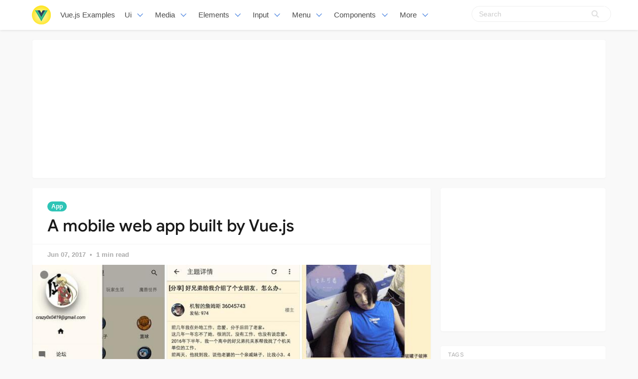

--- FILE ---
content_type: text/html; charset=utf-8
request_url: https://www.google.com/recaptcha/api2/aframe
body_size: 249
content:
<!DOCTYPE HTML><html><head><meta http-equiv="content-type" content="text/html; charset=UTF-8"></head><body><script nonce="v6dWtwyPTt9J_-SKQ3JXcw">/** Anti-fraud and anti-abuse applications only. See google.com/recaptcha */ try{var clients={'sodar':'https://pagead2.googlesyndication.com/pagead/sodar?'};window.addEventListener("message",function(a){try{if(a.source===window.parent){var b=JSON.parse(a.data);var c=clients[b['id']];if(c){var d=document.createElement('img');d.src=c+b['params']+'&rc='+(localStorage.getItem("rc::a")?sessionStorage.getItem("rc::b"):"");window.document.body.appendChild(d);sessionStorage.setItem("rc::e",parseInt(sessionStorage.getItem("rc::e")||0)+1);localStorage.setItem("rc::h",'1768413195167');}}}catch(b){}});window.parent.postMessage("_grecaptcha_ready", "*");}catch(b){}</script></body></html>

--- FILE ---
content_type: application/javascript; charset=utf-8
request_url: https://api.github.com/repos/crazy0x/vue-nga?callback=jQuery3210385195897116575_1768413192985&_=1768413192986
body_size: 1699
content:
/**/jQuery3210385195897116575_1768413192985({"meta": {
  "Cache-Control": "public, max-age=60, s-maxage=60",
  "Vary": "Accept",
  "ETag": "\"1fdf897db0b842546ec19b04938525350857e73ce97f44f9b550733f145c4bb5\"",
  "Last-Modified": "Thu, 04 May 2023 11:24:45 GMT",
  "Content-Type": "application/javascript; charset=utf-8",
  "X-GitHub-Media-Type": "github.v3; format=json",
  "status": 200,
  "X-RateLimit-Limit": "60",
  "X-RateLimit-Remaining": "58",
  "X-RateLimit-Reset": "1768416793",
  "X-RateLimit-Used": "2",
  "X-RateLimit-Resource": "core"
}, "data": {
  "id": 79917083,
  "node_id": "MDEwOlJlcG9zaXRvcnk3OTkxNzA4Mw==",
  "name": "vue-nga",
  "full_name": "crazy0x/vue-nga",
  "private": false,
  "owner": {
    "login": "crazy0x",
    "id": 6878636,
    "node_id": "MDQ6VXNlcjY4Nzg2MzY=",
    "avatar_url": "https://avatars.githubusercontent.com/u/6878636?v=4",
    "gravatar_id": "",
    "url": "https://api.github.com/users/crazy0x",
    "html_url": "https://github.com/crazy0x",
    "followers_url": "https://api.github.com/users/crazy0x/followers",
    "following_url": "https://api.github.com/users/crazy0x/following{/other_user}",
    "gists_url": "https://api.github.com/users/crazy0x/gists{/gist_id}",
    "starred_url": "https://api.github.com/users/crazy0x/starred{/owner}{/repo}",
    "subscriptions_url": "https://api.github.com/users/crazy0x/subscriptions",
    "organizations_url": "https://api.github.com/users/crazy0x/orgs",
    "repos_url": "https://api.github.com/users/crazy0x/repos",
    "events_url": "https://api.github.com/users/crazy0x/events{/privacy}",
    "received_events_url": "https://api.github.com/users/crazy0x/received_events",
    "type": "User",
    "user_view_type": "public",
    "site_admin": false
  },
  "html_url": "https://github.com/crazy0x/vue-nga",
  "description": "a mobile web app built by Vue.js",
  "fork": false,
  "url": "https://api.github.com/repos/crazy0x/vue-nga",
  "forks_url": "https://api.github.com/repos/crazy0x/vue-nga/forks",
  "keys_url": "https://api.github.com/repos/crazy0x/vue-nga/keys{/key_id}",
  "collaborators_url": "https://api.github.com/repos/crazy0x/vue-nga/collaborators{/collaborator}",
  "teams_url": "https://api.github.com/repos/crazy0x/vue-nga/teams",
  "hooks_url": "https://api.github.com/repos/crazy0x/vue-nga/hooks",
  "issue_events_url": "https://api.github.com/repos/crazy0x/vue-nga/issues/events{/number}",
  "events_url": "https://api.github.com/repos/crazy0x/vue-nga/events",
  "assignees_url": "https://api.github.com/repos/crazy0x/vue-nga/assignees{/user}",
  "branches_url": "https://api.github.com/repos/crazy0x/vue-nga/branches{/branch}",
  "tags_url": "https://api.github.com/repos/crazy0x/vue-nga/tags",
  "blobs_url": "https://api.github.com/repos/crazy0x/vue-nga/git/blobs{/sha}",
  "git_tags_url": "https://api.github.com/repos/crazy0x/vue-nga/git/tags{/sha}",
  "git_refs_url": "https://api.github.com/repos/crazy0x/vue-nga/git/refs{/sha}",
  "trees_url": "https://api.github.com/repos/crazy0x/vue-nga/git/trees{/sha}",
  "statuses_url": "https://api.github.com/repos/crazy0x/vue-nga/statuses/{sha}",
  "languages_url": "https://api.github.com/repos/crazy0x/vue-nga/languages",
  "stargazers_url": "https://api.github.com/repos/crazy0x/vue-nga/stargazers",
  "contributors_url": "https://api.github.com/repos/crazy0x/vue-nga/contributors",
  "subscribers_url": "https://api.github.com/repos/crazy0x/vue-nga/subscribers",
  "subscription_url": "https://api.github.com/repos/crazy0x/vue-nga/subscription",
  "commits_url": "https://api.github.com/repos/crazy0x/vue-nga/commits{/sha}",
  "git_commits_url": "https://api.github.com/repos/crazy0x/vue-nga/git/commits{/sha}",
  "comments_url": "https://api.github.com/repos/crazy0x/vue-nga/comments{/number}",
  "issue_comment_url": "https://api.github.com/repos/crazy0x/vue-nga/issues/comments{/number}",
  "contents_url": "https://api.github.com/repos/crazy0x/vue-nga/contents/{+path}",
  "compare_url": "https://api.github.com/repos/crazy0x/vue-nga/compare/{base}...{head}",
  "merges_url": "https://api.github.com/repos/crazy0x/vue-nga/merges",
  "archive_url": "https://api.github.com/repos/crazy0x/vue-nga/{archive_format}{/ref}",
  "downloads_url": "https://api.github.com/repos/crazy0x/vue-nga/downloads",
  "issues_url": "https://api.github.com/repos/crazy0x/vue-nga/issues{/number}",
  "pulls_url": "https://api.github.com/repos/crazy0x/vue-nga/pulls{/number}",
  "milestones_url": "https://api.github.com/repos/crazy0x/vue-nga/milestones{/number}",
  "notifications_url": "https://api.github.com/repos/crazy0x/vue-nga/notifications{?since,all,participating}",
  "labels_url": "https://api.github.com/repos/crazy0x/vue-nga/labels{/name}",
  "releases_url": "https://api.github.com/repos/crazy0x/vue-nga/releases{/id}",
  "deployments_url": "https://api.github.com/repos/crazy0x/vue-nga/deployments",
  "created_at": "2017-01-24T14:06:56Z",
  "updated_at": "2023-05-04T11:24:45Z",
  "pushed_at": "2018-08-11T16:25:12Z",
  "git_url": "git://github.com/crazy0x/vue-nga.git",
  "ssh_url": "git@github.com:crazy0x/vue-nga.git",
  "clone_url": "https://github.com/crazy0x/vue-nga.git",
  "svn_url": "https://github.com/crazy0x/vue-nga",
  "homepage": "https://vue-nga.arukascloud.io/home",
  "size": 83,
  "stargazers_count": 37,
  "watchers_count": 37,
  "language": "Vue",
  "has_issues": true,
  "has_projects": true,
  "has_downloads": true,
  "has_wiki": true,
  "has_pages": false,
  "has_discussions": false,
  "forks_count": 6,
  "mirror_url": null,
  "archived": false,
  "disabled": false,
  "open_issues_count": 0,
  "license": null,
  "allow_forking": true,
  "is_template": false,
  "web_commit_signoff_required": false,
  "topics": [
    "vue"
  ],
  "visibility": "public",
  "forks": 6,
  "open_issues": 0,
  "watchers": 37,
  "default_branch": "master",
  "temp_clone_token": null,
  "network_count": 6,
  "subscribers_count": 3
}})
